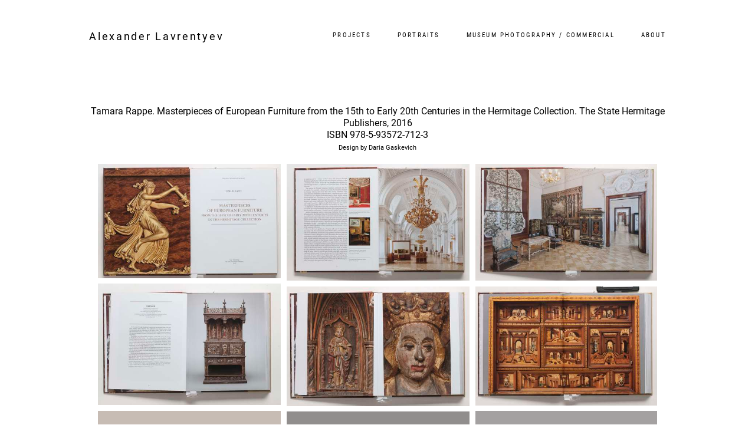

--- FILE ---
content_type: text/html; charset=UTF-8
request_url: https://alexanderlavrentyev.com/masterpieces-of-european-furniture
body_size: 105778
content:
<!-- Vigbo-cms //cdn-st2.vigbo.com/u43668/56829/ victoria2 -->
<!DOCTYPE html>
<html lang="ru">
<head>
    <script>var _createCookie=function(e,o,t){var i,n="";t&&((i=new Date).setTime(i.getTime()+864e5*t),n="; expires="+i.toGMTString()),document.cookie=e+"="+o+n+"; path=/"};function getCookie(e){e=document.cookie.match(new RegExp("(?:^|; )"+e.replace(/([\.$?*|{}\(\)\[\]\\\/\+^])/g,"\\$1")+"=([^;]*)"));return e?decodeURIComponent(e[1]):void 0}"bot"==getCookie("_gphw_mode")&&_createCookie("_gphw_mode","humen",0);</script>
    <meta charset="utf-8">
<title>Masterpieces of European Furniture</title>
<meta name="keywords" content="" />
<meta name="description" content="Tamara Rappe. Masterpieces of European Furniture from the 15th to Early 20th Centuries in the Hermitage Collection. The State Hermitage Publishers, 2016

ISBN 978-5-93572-712-3

Design by Daria Gaskevich" />
<meta property="og:title" content="Masterpieces of European Furniture" />
<meta property="og:description" content="Tamara Rappe. Masterpieces of European Furniture from the 15th to Early 20th Centuries in the Hermitage Collection. The State Hermitage Publishers, 2016 ISBN 978-5-93572-712-3 Design by Daria Gaskevich" />
<meta property="og:url" content="https://alexanderlavrentyev.com/masterpieces-of-european-furniture" />
<meta property="og:type" content="website" />
<meta property="og:image" content="https://cdn-st2.vigbo.com/u43668/56829/blog/4452119/3362132/42569828/1000-alexander_lavrentyev-a2fcaf190a1f51b684db3fe5116505f4.JPG" />
<meta property="og:image" content="https://cdn-st2.vigbo.com/u43668/56829/blog/4452119/3362132/42569828/1000-alexander_lavrentyev-b3aeedf990c88be09e2baa414e5f0846.JPG" />

<meta name="viewport" content="width=device-width, initial-scale=1">


	<link rel="shortcut icon" href="//cdn-st2.vigbo.com/u43668/56829/favicon.ico" type="image/x-icon" />

<!-- Blog RSS -->

<!-- Preset CSS -->
    <script>window.use_preset = false;</script>

<script>
    window.cdn_paths = {};
    window.cdn_paths.modules = '//cdn-s.vigbo.com/cms/kevin2/site/' + 'dev/scripts/site/';
    window.cdn_paths.site_scripts = '//cdn-s.vigbo.com/cms/kevin2/site/' + 'dev/scripts/';
</script>
    <link href="https://fonts.googleapis.com/css?family=Abel|Alegreya:400,400i,700,700i,800,800i,900,900i|Alex+Brush|Amatic+SC:400,700|Andika|Anonymous+Pro:400i,700i|Anton|Arimo:400,400i,700,700i|Arsenal:400,400i,700,700i|Asap:400,400i,500,500i,600,600i,700,700i|Bad+Script|Baumans|Bitter:100,100i,200,200i,300,300i,400i,500,500i,600,600i,700i,800,800i,900,900i|Brygada+1918:400,700,400i,700i|Cactus+Classical+Serif|Carlito:400,700,400i,700i|Chocolate+Classical+Sans|Comfortaa:300,400,500,600,700|Commissioner:100,200,300,400,500,600,700,800,900|Cormorant:300i,400i,500,500i,600,600i,700i|Cormorant+Garamond:300i,400i,500,500i,600,600i,700i|Cormorant+Infant:300i,400i,500,500i,600,600i,700i|Cousine:400,400i,700,700i|Crafty+Girls|Cuprum:400,400i,700,700i|Days+One|Dela+Gothic+One|Delius+Unicase:400,700|Didact+Gothic|Dosis|EB+Garamond:400i,500,500i,600,600i,700i,800,800i|Euphoria+Script|Exo|Exo+2:100,100i,200,200i,300i,400i,500,500i,600,600i,700i,800,800i,900,900i|Federo|Fira+Code:300,500,600|Fira+Sans:100,100i,200,200i,300i,400i,500,500i,600,600i,700i,800,800i,900,900i|Fira+Sans+Condensed:100,100i,200,200i,300i,400i,500,500i,600,600i,700i,800,800i,900,900i|Forum|Gentium+Book+Plus:400,700,400i,700i|Gentium+Plus:400,700,400i,700i|Geologica:100,200,300,400,500,600,700,800,900|Glegoo:400,700|Golos+Text:400,500,600,700,800,900|Gudea:400,400i,700|Handlee|IBM+Plex+Mono:100,100i,200,200i,300i,400i,500,500i,600,600i,700i|IBM+Plex+Sans:100,100i,200,200i,300i,400i,500,500i,600,600i,700i|IBM+Plex+Serif:100,100i,200,200i,300,300i,400,400i,500,500i,600,600i,700,700i|Inter:100,200,300,400,500,600,700,800,900|Inter+Tight:100,200,300,400,500,600,700,800,900,100i,200i,300i,400i,500i,600i,700i,800i,900i|Istok+Web:400,400i,700,700i|JetBrains+Mono:100,100i,200,200i,300,300i,400,400i,500,500i,600,600i,700,700i,800,800i|Jost:100,100i,200,200i,300,300i,400,400i,500,500i,600,600i,700,700i,800,800i,900,900i|Jura:400,300,500,600,700|Kelly+Slab|Kranky|Krona+One|Leckerli+One|Ledger|Liter|Lobster|Lora:400,400i,700,700i,500,500i,600,600i|Lunasima:400,700|Manrope:200,300,400,500,600,700,800|Marck+Script|Marko+One|Marmelad|Merienda+One|Merriweather:300i,400i,700i,900,900i|Moderustic:300,400,500,600,700,800|Montserrat:300i,400i,500,500i,600,600i,700i,800,800i,900,900i|Montserrat+Alternates:100,100i,200,200i,300,300i,400,400i,500,500i,600,600i,700,700i,800,800i,900,900i|Mulish:200,300,400,500,600,700,800,900,200i,300i,400i,500i,600i,700i,800i,900i|Neucha|Noticia+Text:400,400i,700,700i|Noto+Sans:400,400i,700,700i|Noto+Sans+Mono:100,200,300,400,500,600,700,800,900|Noto+Serif:400,400i,700,700i|Noto+Serif+Display:100,200,300,400,500,600,700,800,900,100i,200i,300i,400i,500i,600i,700i,800i,900i|Nova+Flat|Nova+Oval|Nova+Round|Nova+Slim|Nunito:400,200,200i,300,300i,400i,600,600i,700,700i,800,800i,900,900i|Old+Standard+TT:400i|Open+Sans:300i,400i,600,600i,700i,800,800i|Open+Sans+Condensed:300,300i,700|Oranienbaum|Original+Surfer|Oswald:200,500,600|Oxygen:300|Pacifico|Philosopher:400,400i,700,700i|Piazzolla:100,200,300,400,500,600,700,800,900,100i,200i,300i,400i,500i,600i,700i,800i,900i|Play:400,700|Playfair+Display:400,700,400i,500,500i,600,600i,700i,800,800i,900,900i|Playfair+Display+SC|Poiret+One|Press+Start+2P|Prosto+One|PT+Mono|PT+Sans:400i,700i|PT+Sans+Caption:400,700|PT+Sans+Narrow:400,700|PT+Serif:400i,700i|PT+Serif+Caption:400,400i|Quicksand|Raleway:100,100i,300i,400i,500,500i,600,600i,700i,800,800i,900,900i|Roboto:100,100i,300i,400i,500,500i,700i,900,900i|Roboto+Condensed:300i,400i,700i|Roboto+Mono:100,100i,200,200i,300,300i,400,400i,500,500i,600,600i,700,700i|Roboto+Slab:100,200,500,600,800,900|Rochester|Rokkitt:400,100,300,500,600,700,800,900|Rubik:300i,400i,500,500i,600,600i,700i,800,800i,900,900i|Ruslan+Display|Russo+One|Salsa|Satisfy|Scada:400,400i,700,700i|Snippet|Sofia|Source+Code+Pro:200,300,400,500,600,700,900|Source+Sans+Pro:200,300,400,600,700,900|Source+Serif+Pro:200,200i,300,300i,400,400i,600,600i,700,700i,900,900i|Spectral:200,200i,300,300i,400,400i,500,500i,600,600i,700,700i,800,800i|Stint+Ultra+Expanded|STIX+Two+Text:400,700,400i,700i|Syncopate|Tenor+Sans|Tinos:400,400i,700,700i|Trochut|Ubuntu:300i,400i,500,500i,700i|Ubuntu+Condensed|Ubuntu+Mono:400,400i,700,700i|Unbounded:200,300,400,500,600,700,800,900|Underdog|Unkempt:400,700|Voces|Wix+Madefor+Display:400,500,600,700,800|Wix+Madefor+Text:400,500,600,700,800,400i,500i,600i,700i,800i|Yeseva+One|Ysabeau:100,200,300,400,500,600,700,800,900,100i,200i,300i,400i,500i,600i,700i,800i,900i|Ysabeau+Infant:100,200,300,400,500,600,700,800,900,100i,200i,300i,400i,500i,600i,700i,800i,900i|Ysabeau+Office:100,200,300,400,500,600,700,800,900,100i,200i,300i,400i,500i,600i,700i,800i,900i|Ysabeau+SC:100,200,300,400,500,600,700,800,900|Zen+Old+Mincho&display=swap&subset=cyrillic" rel="stylesheet">
    <!-- Preconnect resource -->
    <link rel="preconnect" href="https://alexanderlavrentyev.com/">
    <link rel="preconnect" href="//cdn-s.vigbo.com/cms/kevin2/site/">
    <link rel="preconnect" href="//cdn-sh.vigbo.com">

    <!-- Preload JS -->
    <link rel="preload" as="script" href="//cdn-s.vigbo.com/cms/kevin2/site/dev/scripts/vendor/jquery-3.3.1.min.js?ver=uzimSt">
    <link rel="preload" as="script" href="//cdn-s.vigbo.com/cms/kevin2/site/prod/js/site.js?ver=uzimSt">

    
    <!-- CORE CSS -->
    
    
    <!-- SITE CSS -->
    <link rel="preload" as="style" onload="this.onload=null;this.rel='stylesheet'" href="//cdn-s.vigbo.com/cms/kevin2/site/prod/css/build_cms_front.css?v=yoi6fA">
    <noscript>
        <link rel="stylesheet" type="text/css" href="//cdn-s.vigbo.com/cms/kevin2/site/prod/css/build_cms_front.css?v=yoi6fA">
    </noscript>

    
    
    <!-- LIFE CHANGED CSS -->
            <link rel="preload" as="style" onload="this.onload=null;this.rel='stylesheet'" href="https://alexanderlavrentyev.com/css/custom.css?v=46.883">
        <noscript>
            <link rel="stylesheet" type="text/css" href="https://alexanderlavrentyev.com/css/custom.css?v=46.883">
        </noscript>
    
                        <style type="text/css">
                .adaptive-desktop .logo-text a,
                .adaptive-tablet .logo-text a{
                    letter-spacing: 0.15em;
                }
            </style>
            
                
    
    
    <meta name="yandex-verification" content="e0d5088b7b2f328e" />    <style>
    .adaptive-desktop .custom__content--max-width,
    .adaptive-desktop .md-infoline__wrap {
        max-width: 85%;
    }
</style>
    <script src="//cdn-s.vigbo.com/cms/kevin2/site/dev/scripts/vendor/jquery-3.3.1.min.js?ver=uzimSt"></script>

    </head>


	



    <body data-template="victoria2" class="f__preset-box f__site f__2 loading locale_ru victoria2 mod--search-disable mod--text-logo mod--menu-transparent mod--header-static mod--menu-style-link-transparent mod--menu-action-on-scroll mod--menu-load-on-scroll mod--menu-align-content desktop adaptive-desktop mod--horizontal-menu mod--infoline-disable bot-version js--loading-cascade mod--font-none-preset layout-logo-left--from-logo   " data-preview="">

            
    
        <div class="l-wrap js-wrap">

    <header class="l-header l-header-main js-header-main layout-logo-left--from-logo  ">
    <div class="l-header__wrapper custom__header-decorate-line custom__menu-bg-rgba mod--menubg-nochange custom__header-padding-y mod--show-menu-after-logo-load mod--effect-move-from-top">
        <div class="l-header__cont custom__content--max-width">

            <div class="l-header__row">

                <div class="l-header__col0 l-header__col l-header__mobile--box"><!-- mobile menu -->
                    <!-- basket icon for mobile -->
                                    </div>

                <div class="l-header__col1 l-header__col l-header__logo--box mod--set-logo-max-width">
                    <div id='logoWrap' class='logo__wrap' data-lt="" >
                        
<div class="logo logo-text">
	<a href="https://alexanderlavrentyev.com/">
					Alexander Lavrentyev			</a>

</div>
                    </div>
                </div>

                <div class="l-header__col2 l-header__col l-header__menu--box">

                    <nav class='md-menu' data-menu-type="origin">
                        			<ul class="menu md-menu__main js--menu__main is--level1 		 mod--menu_left"><li  id="4456247" data-id="4456247" class="md-menu__li-l1 menu-item js--menu__li-l1  with-sub"><a class="md-menu__href-l1 js--menu-mobile-sildetoggle is--link-level1 f__menu   " href="https://alexanderlavrentyev.com/littorals"  >PROJECTS</a><div class="md-menu__wrap-l2 js--menu-submenu" id="sub-4456247" data-parent-id="4456247"><ul class="mod--submenu-center js--menu-submenu__ul mod--custom-scrollbar__not-mac"><li class="md-menu__li-l2 "><a class="md-menu__href-l2 f__sub-menu" href="https://alexanderlavrentyev.com/littorals"  >Littorals</a></li><li class="md-menu__li-l2 "><a class="md-menu__href-l2 f__sub-menu" href="https://alexanderlavrentyev.com/galaxis"  >GALAXIS</a></li><li class="md-menu__li-l2 "><a class="md-menu__href-l2 f__sub-menu" href="https://alexanderlavrentyev.com/bright_sun"  >BRIGHT SUN</a></li><li class="md-menu__li-l2 "><a class="md-menu__href-l2 f__sub-menu" href="https://alexanderlavrentyev.com/next_door"  >NEXT DOOR</a></li><li class="md-menu__li-l2 "><a class="md-menu__href-l2 f__sub-menu" href="https://alexanderlavrentyev.com/observations-on-cities"  >On Cities And Walls</a></li><li class="md-menu__li-l2 "><a class="md-menu__href-l2 f__sub-menu" href="https://alexanderlavrentyev.com/perform"  >Perform!</a></li></ul></div></li><li  id="4438070" data-id="4438070" class="md-menu__li-l1 menu-item js--menu__li-l1  with-sub"><a class="md-menu__href-l1 js--menu-mobile-sildetoggle is--link-level1 f__menu   " href="https://alexanderlavrentyev.com/portraits-art"  >PORTRAITS</a><div class="md-menu__wrap-l2 js--menu-submenu" id="sub-4438070" data-parent-id="4438070"><ul class="mod--submenu-center js--menu-submenu__ul mod--custom-scrollbar__not-mac"><li class="md-menu__li-l2 "><a class="md-menu__href-l2 f__sub-menu" href="https://alexanderlavrentyev.com/portraits-art"  >ART</a></li><li class="md-menu__li-l2 "><a class="md-menu__href-l2 f__sub-menu" href="https://alexanderlavrentyev.com/portraits-dance"  >DANCE</a></li><li class="md-menu__li-l2 "><a class="md-menu__href-l2 f__sub-menu" href="https://alexanderlavrentyev.com/portraits-humanities"  >HUMANITIES</a></li><li class="md-menu__li-l2 "><a class="md-menu__href-l2 f__sub-menu" href="https://alexanderlavrentyev.com/portraits-music"  >MUSIC</a></li><li class="md-menu__li-l2 "><a class="md-menu__href-l2 f__sub-menu" href="https://alexanderlavrentyev.com/portraits-show"  >SHOW</a></li><li class="md-menu__li-l2 "><a class="md-menu__href-l2 f__sub-menu" href="https://alexanderlavrentyev.com/portraits-word"  >WORD</a></li><li class="md-menu__li-l2 "><a class="md-menu__href-l2 f__sub-menu" href="https://alexanderlavrentyev.com/portraits-public"  >PUBLIC</a></li><li class="md-menu__li-l2 "><a class="md-menu__href-l2 f__sub-menu" href="https://alexanderlavrentyev.com/apparel"  >APPAREL</a></li></ul></div></li><li  id="4452104" data-id="4452104" class="md-menu__li-l1 menu-item js--menu__li-l1  with-sub"><a class="md-menu__href-l1 js--menu-mobile-sildetoggle is--link-level1 f__menu   " href="https://alexanderlavrentyev.com/books"  >MUSEUM PHOTOGRAPHY / COMMERCIAL</a><div class="md-menu__wrap-l2 js--menu-submenu" id="sub-4452104" data-parent-id="4452104"><ul class="mod--submenu-center js--menu-submenu__ul mod--custom-scrollbar__not-mac"><li class="md-menu__li-l2 "><a class="md-menu__href-l2 f__sub-menu" href="https://alexanderlavrentyev.com/books"  >PUBLICATIONS</a></li><li class="md-menu__li-l2 "><a class="md-menu__href-l2 f__sub-menu" href="https://alexanderlavrentyev.com/sculpture"  >SCULPTURE</a></li><li class="md-menu__li-l2 "><a class="md-menu__href-l2 f__sub-menu" href="https://alexanderlavrentyev.com/decorative-and-applied-art"  >DECORATIVE AND APPLIED ART</a></li><li class="md-menu__li-l2 "><a class="md-menu__href-l2 f__sub-menu" href="https://alexanderlavrentyev.com/paintings"  >MURALS AND PAINTINGS</a></li><li class="md-menu__li-l2 "><a class="md-menu__href-l2 f__sub-menu" href="https://alexanderlavrentyev.com/architecture-and-interiors"  >ARCHITECTURE AND INTERIORS</a></li></ul></div></li><li  id="4456250" data-id="4456250" class="md-menu__li-l1 menu-item js--menu__li-l1  with-sub"><a class="md-menu__href-l1 js--menu-mobile-sildetoggle is--link-level1 f__menu   " href="https://alexanderlavrentyev.com/cv"  >ABOUT</a><div class="md-menu__wrap-l2 js--menu-submenu" id="sub-4456250" data-parent-id="4456250"><ul class="mod--submenu-center js--menu-submenu__ul mod--custom-scrollbar__not-mac"><li class="md-menu__li-l2 "><a class="md-menu__href-l2 f__sub-menu" href="https://alexanderlavrentyev.com/cv"  >CV eng</a></li><li class="md-menu__li-l2 "><a class="md-menu__href-l2 f__sub-menu" href="https://alexanderlavrentyev.com/cv-rus"  >CV rus</a></li><li class="md-menu__li-l2 "><a class="md-menu__href-l2 f__sub-menu" href="https://alexanderlavrentyev.com/contact"  >CONTACT</a></li><li class="md-menu__li-l2 "><a class="md-menu__href-l2 f__sub-menu" href="https://alexanderlavrentyev.com/privat"  >privat</a></li><li class="md-menu__li-l2 "><a class="md-menu__href-l2 f__sub-menu" href="https://alexanderlavrentyev.com/couples"  >couples</a></li></ul></div></li></ul><div class="md-menu-mobile__socials social-icons"><div class="social-icons-wrapper"></div></div>
                        <div class="js--menu-icons md-menu__icons md-menu__li-l1 md-menu__has-separator " style="display: none">
                            <!-- Если есть поиск или корзина -->
    <div class="l-header__icons--box f__menu">
        &nbsp; <!-- для выравнивания по вертикали (дублирует размер шрифта) -->

        <div class="l-header__icons--wrap">
            <div class="js--iconBasketWrapper" >
                
            </div>

                    </div>

        <!-- Add separator -->
                <!-- -->
    </div>
                        </div>
                    </nav>
                </div>

                <div class="l-header__col3 l-header__col l-header__ham--box" data-count-pages="4">
    <div class="md-menu__hamburger js-mob-menu-open">
        <svg height="20px" xmlns="http://www.w3.org/2000/svg" viewBox="0 0 18 17.5"><line class="hamburger-svg-style" y1="1" x2="18" y2="1"/><line class="hamburger-svg-style" y1="7" x2="18" y2="7"/><line class="hamburger-svg-style" y1="13" x2="18" y2="13"/></svg>
    </div>
</div>

            </div>
        </div>
    </div>
</header>








        <!-- Mobile menu -->
        <!-- mobile menu -->
<div  data-menu-type="mobile" data-custom-scroll data-set-top="stay-in-window" class="custom__header-decorate-line mod--custom-scroll-hidden mod--custom-scroll-resize md-menu--mobile js--menu--mobile mod--set-top--stop-mobile">
    <div class="md-menu--mobile__cont js--menu-mobile__cont">
        
        			<ul class="menu md-menu__main js--menu__main is--level1 		 mod--menu_left"><li  id="4456247" data-id="4456247" class="md-menu__li-l1 menu-item js--menu__li-l1  with-sub"><a class="md-menu__href-l1 js--menu-mobile-sildetoggle is--link-level1 f__menu   " href="https://alexanderlavrentyev.com/littorals"  >PROJECTS</a><div class="md-menu__wrap-l2 js--menu-submenu" id="sub-4456247" data-parent-id="4456247"><ul class="mod--submenu-center js--menu-submenu__ul mod--custom-scrollbar__not-mac"><li class="md-menu__li-l2 "><a class="md-menu__href-l2 f__sub-menu" href="https://alexanderlavrentyev.com/littorals"  >Littorals</a></li><li class="md-menu__li-l2 "><a class="md-menu__href-l2 f__sub-menu" href="https://alexanderlavrentyev.com/galaxis"  >GALAXIS</a></li><li class="md-menu__li-l2 "><a class="md-menu__href-l2 f__sub-menu" href="https://alexanderlavrentyev.com/bright_sun"  >BRIGHT SUN</a></li><li class="md-menu__li-l2 "><a class="md-menu__href-l2 f__sub-menu" href="https://alexanderlavrentyev.com/next_door"  >NEXT DOOR</a></li><li class="md-menu__li-l2 "><a class="md-menu__href-l2 f__sub-menu" href="https://alexanderlavrentyev.com/observations-on-cities"  >On Cities And Walls</a></li><li class="md-menu__li-l2 "><a class="md-menu__href-l2 f__sub-menu" href="https://alexanderlavrentyev.com/perform"  >Perform!</a></li></ul></div></li><li  id="4438070" data-id="4438070" class="md-menu__li-l1 menu-item js--menu__li-l1  with-sub"><a class="md-menu__href-l1 js--menu-mobile-sildetoggle is--link-level1 f__menu   " href="https://alexanderlavrentyev.com/portraits-art"  >PORTRAITS</a><div class="md-menu__wrap-l2 js--menu-submenu" id="sub-4438070" data-parent-id="4438070"><ul class="mod--submenu-center js--menu-submenu__ul mod--custom-scrollbar__not-mac"><li class="md-menu__li-l2 "><a class="md-menu__href-l2 f__sub-menu" href="https://alexanderlavrentyev.com/portraits-art"  >ART</a></li><li class="md-menu__li-l2 "><a class="md-menu__href-l2 f__sub-menu" href="https://alexanderlavrentyev.com/portraits-dance"  >DANCE</a></li><li class="md-menu__li-l2 "><a class="md-menu__href-l2 f__sub-menu" href="https://alexanderlavrentyev.com/portraits-humanities"  >HUMANITIES</a></li><li class="md-menu__li-l2 "><a class="md-menu__href-l2 f__sub-menu" href="https://alexanderlavrentyev.com/portraits-music"  >MUSIC</a></li><li class="md-menu__li-l2 "><a class="md-menu__href-l2 f__sub-menu" href="https://alexanderlavrentyev.com/portraits-show"  >SHOW</a></li><li class="md-menu__li-l2 "><a class="md-menu__href-l2 f__sub-menu" href="https://alexanderlavrentyev.com/portraits-word"  >WORD</a></li><li class="md-menu__li-l2 "><a class="md-menu__href-l2 f__sub-menu" href="https://alexanderlavrentyev.com/portraits-public"  >PUBLIC</a></li><li class="md-menu__li-l2 "><a class="md-menu__href-l2 f__sub-menu" href="https://alexanderlavrentyev.com/apparel"  >APPAREL</a></li></ul></div></li><li  id="4452104" data-id="4452104" class="md-menu__li-l1 menu-item js--menu__li-l1  with-sub"><a class="md-menu__href-l1 js--menu-mobile-sildetoggle is--link-level1 f__menu   " href="https://alexanderlavrentyev.com/books"  >MUSEUM PHOTOGRAPHY / COMMERCIAL</a><div class="md-menu__wrap-l2 js--menu-submenu" id="sub-4452104" data-parent-id="4452104"><ul class="mod--submenu-center js--menu-submenu__ul mod--custom-scrollbar__not-mac"><li class="md-menu__li-l2 "><a class="md-menu__href-l2 f__sub-menu" href="https://alexanderlavrentyev.com/books"  >PUBLICATIONS</a></li><li class="md-menu__li-l2 "><a class="md-menu__href-l2 f__sub-menu" href="https://alexanderlavrentyev.com/sculpture"  >SCULPTURE</a></li><li class="md-menu__li-l2 "><a class="md-menu__href-l2 f__sub-menu" href="https://alexanderlavrentyev.com/decorative-and-applied-art"  >DECORATIVE AND APPLIED ART</a></li><li class="md-menu__li-l2 "><a class="md-menu__href-l2 f__sub-menu" href="https://alexanderlavrentyev.com/paintings"  >MURALS AND PAINTINGS</a></li><li class="md-menu__li-l2 "><a class="md-menu__href-l2 f__sub-menu" href="https://alexanderlavrentyev.com/architecture-and-interiors"  >ARCHITECTURE AND INTERIORS</a></li></ul></div></li><li  id="4456250" data-id="4456250" class="md-menu__li-l1 menu-item js--menu__li-l1  with-sub"><a class="md-menu__href-l1 js--menu-mobile-sildetoggle is--link-level1 f__menu   " href="https://alexanderlavrentyev.com/cv"  >ABOUT</a><div class="md-menu__wrap-l2 js--menu-submenu" id="sub-4456250" data-parent-id="4456250"><ul class="mod--submenu-center js--menu-submenu__ul mod--custom-scrollbar__not-mac"><li class="md-menu__li-l2 "><a class="md-menu__href-l2 f__sub-menu" href="https://alexanderlavrentyev.com/cv"  >CV eng</a></li><li class="md-menu__li-l2 "><a class="md-menu__href-l2 f__sub-menu" href="https://alexanderlavrentyev.com/cv-rus"  >CV rus</a></li><li class="md-menu__li-l2 "><a class="md-menu__href-l2 f__sub-menu" href="https://alexanderlavrentyev.com/contact"  >CONTACT</a></li><li class="md-menu__li-l2 "><a class="md-menu__href-l2 f__sub-menu" href="https://alexanderlavrentyev.com/privat"  >privat</a></li><li class="md-menu__li-l2 "><a class="md-menu__href-l2 f__sub-menu" href="https://alexanderlavrentyev.com/couples"  >couples</a></li></ul></div></li></ul><div class="md-menu-mobile__socials social-icons"><div class="social-icons-wrapper"></div></div>
        <span class="js-close-mobile-menu close-mobile-menu">
        <!--<svg width="20px" height="20px"  xmlns="http://www.w3.org/2000/svg" viewBox="0 0 14.39 17.5"><line class="close-menu-burger" x1="0.53" y1="2.04" x2="13.86" y2="15.37"/><line class="close-menu-burger" x1="0.53" y1="15.37" x2="13.86" y2="2.04"/></svg>-->
            <svg xmlns="http://www.w3.org/2000/svg" width="18" height="18" viewBox="0 0 18 18"><path class="close-menu-burger" fill="none" fill-rule="evenodd" stroke="#fff" stroke-linecap="round" stroke-linejoin="round" stroke-width="1.5" d="M9 9.5l8-8-8 8-8-8 8 8zm0 0l8 8-8-8-8 8 8-8z"/></svg>
        </span>
    </div>
</div>

        <!-- Blog Slider -->
        
        <!-- CONTENT -->
        <div class="l-content l-content--main  desktop ">
            <section id="blog" class="l-content--box blog composite" data-structure="blog-dispatcher" data-blog-type="" data-blog-preview-layout="">
    <div class="">
        <!-- Desktop/Mobile Blog -->
        
                <style>
        #post-content .element-box > .element { padding-bottom: 10px; }

        .composite-content .composite-content-box {
            max-width: 1200px;
            margin: 0 auto;
        }

    </style>

    <script type="text/json" id="blog-options">
        {"sid":"4452119","url":"masterpieces-of-european-furniture","design":null}    </script>

    <script type="text/json" id="post-form-error-messages">
        {"required":"\u041e\u0431\u044f\u0437\u0430\u0442\u0435\u043b\u044c\u043d\u043e \u043a \u0437\u0430\u043f\u043e\u043b\u043d\u0435\u043d\u0438\u044e","mailerror":"\u0412\u0432\u0435\u0434\u0438\u0442\u0435 \u043a\u043e\u0440\u0440\u0435\u043a\u0442\u043d\u044b\u0439 e-mail","msgInvalidFileExtension":"\u041d\u0435\u0434\u043e\u043f\u0443\u0441\u0442\u0438\u043c\u044b\u0439 \u0444\u043e\u0440\u043c\u0430\u0442 \u0444\u0430\u0439\u043b\u0430 \"{name}\", \u0437\u0430\u0433\u0440\u0443\u0437\u0438\u0442\u0435 \u0444\u0430\u0439\u043b \u0432 \u0444\u043e\u0440\u043c\u0430\u0442\u0435 \"{extensions}\"","msgSizeTooLarge":"\u0424\u0430\u0439\u043b \"{name}\" ({size} KB) \u0441\u043b\u0438\u0448\u043a\u043e\u043c \u0431\u043e\u043b\u044c\u0448\u043e\u0439, \u043c\u0430\u043a\u0441\u0438\u043c\u0430\u043b\u044c\u043d\u044b\u0439 \u0440\u0430\u0437\u043c\u0435\u0440 \u0444\u0430\u0439\u043b\u0430 {maxSize} KB.","msgSumSizeTooLarge":"\u041e\u0431\u0449\u0438\u0439 \u0440\u0430\u0437\u043c\u0435\u0440 \u0444\u0430\u0439\u043b\u043e\u0432 \u043d\u0435 \u0434\u043e\u043b\u0436\u0435\u043d \u043f\u0440\u0435\u0432\u044b\u0448\u0430\u0442\u044c 25 \u041cB","msgDuplicateFile":"\u0424\u0430\u0439\u043b \"{name}\" \u0443\u0436\u0435 \u043f\u0440\u0438\u043a\u0440\u0435\u043f\u043b\u0435\u043d. \u0412\u044b \u043d\u0435 \u043c\u043e\u0436\u0435\u0442\u0435 \u043f\u0440\u0438\u043a\u0440\u0435\u043f\u0438\u0442\u044c 2 \u043e\u0434\u0438\u043d\u0430\u043a\u043e\u0432\u044b\u0445 \u0444\u0430\u0439\u043b\u0430."}    </script>

    <script type="text/json" id="blog-protect-images-options">
        {"message":"","protectImage":"n"}    </script>
    <script>window.widgetPostMapScroll = true;</script>

    <div class="composite-content blog-content sidebar-position-none blog-type-post"
         data-backbone-view="blog-post"
         data-protect-image="Array">
        <!-- composite-content-box -->
        <div class=" blog-content-box">
            

<div class="items">
    <article class="post composite-frontend-post" id="post_3362132">
        <div id="post-content" style="max-width: 100%;">
            <div class="post-body">
	<style type="text/css">.adaptive-desktop #section3362132_0 .section__content{min-height:10px;}</style><a id="section5def8c4bcc85f" class="js--anchor" name="section5def8c4bcc85f"></a><div class="md-section js--section" id="section3362132_0">
        
    <div class="section__bg"  ></div>
			<div class="section__content">
				<div class="container custom__content--max-width"><div class="row"><div class="col col-md-24"><div class="widget"
	 id="widget_42640037"
	 data-id="42640037"
	 data-type="simple-text">

    
<div class="element simple-text transparentbg" id="w_42640037" style="background-color: transparent; ">
    <div class="text-box text-box-test1  nocolumns" style="max-width: 100%; -moz-column-gap: 10px; -webkit-column-gap: 10px; column-gap: 10px; letter-spacing: 0em; line-height: 1.3; font-family: 'Roboto'; font-size: 16px !important;  margin: 0 auto; ">
        <p style="text-align: center;">Tamara Rappe. Masterpieces of European Furniture from the 15th to Early 20th Centuries in the Hermitage Collection. The State Hermitage Publishers, 2016</p>

<p style="text-align: center;">ISBN 978-5-93572-712-3</p>

<p style="text-align: center;"><span style="font-size:11px;">Design by Daria Gaskevich</span></p>
        
    </div>
</div></div>
</div></div><div class="row"><div class="col col-md-24"><div class="widget"
	 id="widget_42569828"
	 data-id="42569828"
	 data-type="post-gallery">

    
<script type="text/json" class="widget-options">
{"photos":[[{"id":"40467119","width":"4055","height":"2536","file":"alexander_lavrentyev-a2fcaf190a1f51b684db3fe5116505f4.JPG"}],[{"id":"40467113","width":"4164","height":"2660","file":"alexander_lavrentyev-b3aeedf990c88be09e2baa414e5f0846.JPG"}],[{"id":"40467074","width":"4164","height":"2660","file":"alexander_lavrentyev-bbfc5f6d3d5c05842e1f5ec588e160cd.JPG"}],[{"id":"40467068","width":"4320","height":"2880","file":"alexander_lavrentyev-e838c1c4e96e98d7c716addf7228a2ed.JPG"}],[{"id":"40467065","width":"4129","height":"2698","file":"alexander_lavrentyev-c9f69447ba48ce933b3f2988a3b9e6c3.JPG"}],[{"id":"40467062","width":"4206","height":"2730","file":"alexander_lavrentyev-2849a3fc9b8ac930bd7acc098bd238dc.JPG"}],[{"id":"40467005","width":"4206","height":"2730","file":"alexander_lavrentyev-4a2e81ea6c9ebc9ee04124a8b47e3262.JPG"}],[{"id":"40466972","width":"4206","height":"2730","file":"alexander_lavrentyev-20f40843a3b04d5d8842bce9a755b2a7.JPG"}],[{"id":"40466966","width":"4206","height":"2730","file":"alexander_lavrentyev-c331b90ca86a5868711074a3e98f6fcf.JPG"}],[{"id":"40466954","width":"4206","height":"2730","file":"alexander_lavrentyev-5419df17a84a145525d2ea3a606e4221.JPG"}],[{"id":"40466945","width":"4206","height":"2730","file":"alexander_lavrentyev-317ccd371333e6794dfc58678a1490fe.JPG"}],[{"id":"40466939","width":"4206","height":"2730","file":"alexander_lavrentyev-24c9409812998e4eb26c0fdb82ab2313.JPG"}],[{"id":"40466933","width":"4206","height":"2730","file":"alexander_lavrentyev-9314fad3bfd9cbe9b6dc10c4cc42d933.JPG"}],[{"id":"40466930","width":"4206","height":"2730","file":"alexander_lavrentyev-d63c9baab3f31368535f21fbeef6e380.JPG"}],[{"id":"40466924","width":"4206","height":"2730","file":"alexander_lavrentyev-1b7bd9e8eb0b8ba6a3076c10f7283367.JPG"}],[{"id":"40466918","width":"4183","height":"2707","file":"alexander_lavrentyev-d0e53e426fb65db1f8c5811c10add410.JPG"}],[{"id":"40466906","width":"4183","height":"2707","file":"alexander_lavrentyev-2f34057e24edd5e07ff82abf76457525.JPG"}],[{"id":"40466900","width":"4183","height":"2707","file":"alexander_lavrentyev-b5cffe50ed3ddc58bba7bb8c2ca21b46.JPG"}],[{"id":"40466894","width":"4166","height":"2694","file":"alexander_lavrentyev-dd878fed747b9fea4f6674135a3d5884.JPG"}],[{"id":"40466891","width":"4166","height":"2694","file":"alexander_lavrentyev-a0211cf083269fd7db859d87d7fe89f5.JPG"}],[{"id":"40466882","width":"4166","height":"2694","file":"alexander_lavrentyev-d4eb6be3e99c7ed22d9db52b1422eb08.JPG"}],[{"id":"40466879","width":"4142","height":"2667","file":"alexander_lavrentyev-20ee42cd4830d438895568bde70afce6.JPG"}],[{"id":"40466843","width":"4150","height":"2691","file":"alexander_lavrentyev-16148badf7c66daabaedc35f1561d51a.JPG"}],[{"id":"40466840","width":"4139","height":"2730","file":"alexander_lavrentyev-546dd9da3161eb14297a32786ee60978.JPG"}],[{"id":"40466834","width":"4120","height":"2695","file":"alexander_lavrentyev-16bcc5ffa33074b3ce0c5d011c8755a1.JPG"}]],"photoGap":10,"storage":"\/\/cdn-st2.vigbo.com\/u43668\/56829\/blog\/4452119\/3362132\/42569828\/","fullscreen":"y"}</script>
<style>
    .adaptive-desktop #widget_42569828 {
        width: 97%;
    }
    
    
        #w_42569828 .preview__item {
            padding: 5px;
            overflow: hidden;
        }

        #w_42569828 .preview {
            margin: -5px;
        }
    
    #w_42569828 .preview__title {
        color: #000000;
            font-family: "Arial";
        font-size:  12px;
        letter-spacing: 0em;
        line-height: 1.3;
                }

</style>

        <style>
    /* For mobile indent*/
    .adaptive-mobile #widget_42569828 .preview {
                    margin: -5px;
            }
    .adaptive-mobile #widget_42569828 .preview__item {
                    padding: 5px;
            }
    </style>
    <div class="wg-post-gallery mod--gallery-easy" data-align="center">
        <!-- Wg preview front key: test-gallery-layout-fluid -->
        <div class="mod--table" data-structure="galcategory" id="w_42569828">
            <div class="mod--grid js-grid-layout-controller counter-mode" data-layout="grid">
                                <div class="gallery-layout-grid">
                    <div class="fluid-grid-wrapper">
                                                <div class="fluid-grid preview   " data-columnmaxwidth="2" data-column-indent="10" data-col="5">
                            
                            
                            <div class="preview__item js--grid__item  mod--clickable js-open-this-photo--fullscreen item fade-on-hover loading "
                                 data-width="2000"
                                 data-height="1251">
                                                                                                        <div class="js--pin-show pin-show" style="background-color: rgba(171,157,147,.7); ">
                                                                                <img class="gallery-image-in" src='[data-uri]'
                                            alt=""
                                            data-base-path="//cdn-st2.vigbo.com/u43668/56829/blog/4452119/3362132/42569828/"
                                            data-file-name="alexander_lavrentyev-a2fcaf190a1f51b684db3fe5116505f4.JPG"
                                            data-dynamic="true"
                                            data-width="2000"
                                            data-height="1251"
                                        />
                                    </div>
                                                                                                                                    </div>
                            
                            
                            <div class="preview__item js--grid__item  mod--clickable js-open-this-photo--fullscreen item fade-on-hover loading "
                                 data-width="2000"
                                 data-height="1278">
                                                                                                        <div class="js--pin-show pin-show" style="background-color: rgba(180,174,170,.7); ">
                                                                                <img class="gallery-image-in" src='[data-uri]'
                                            alt=""
                                            data-base-path="//cdn-st2.vigbo.com/u43668/56829/blog/4452119/3362132/42569828/"
                                            data-file-name="alexander_lavrentyev-b3aeedf990c88be09e2baa414e5f0846.JPG"
                                            data-dynamic="true"
                                            data-width="2000"
                                            data-height="1278"
                                        />
                                    </div>
                                                                                                                                    </div>
                            
                            
                            <div class="preview__item js--grid__item  mod--clickable js-open-this-photo--fullscreen item fade-on-hover loading "
                                 data-width="2000"
                                 data-height="1278">
                                                                                                        <div class="js--pin-show pin-show" style="background-color: rgba(150,142,137,.7); ">
                                                                                <img class="gallery-image-in" src='[data-uri]'
                                            alt=""
                                            data-base-path="//cdn-st2.vigbo.com/u43668/56829/blog/4452119/3362132/42569828/"
                                            data-file-name="alexander_lavrentyev-bbfc5f6d3d5c05842e1f5ec588e160cd.JPG"
                                            data-dynamic="true"
                                            data-width="2000"
                                            data-height="1278"
                                        />
                                    </div>
                                                                                                                                    </div>
                            
                            
                            <div class="preview__item js--grid__item  mod--clickable js-open-this-photo--fullscreen item fade-on-hover loading "
                                 data-width="2000"
                                 data-height="1333">
                                                                                                        <div class="js--pin-show pin-show" style="background-color: rgba(185,183,184,.7); ">
                                                                                <img class="gallery-image-in" src='[data-uri]'
                                            alt=""
                                            data-base-path="//cdn-st2.vigbo.com/u43668/56829/blog/4452119/3362132/42569828/"
                                            data-file-name="alexander_lavrentyev-e838c1c4e96e98d7c716addf7228a2ed.JPG"
                                            data-dynamic="true"
                                            data-width="2000"
                                            data-height="1333"
                                        />
                                    </div>
                                                                                                                                    </div>
                            
                            
                            <div class="preview__item js--grid__item  mod--clickable js-open-this-photo--fullscreen item fade-on-hover loading "
                                 data-width="2000"
                                 data-height="1307">
                                                                                                        <div class="js--pin-show pin-show" style="background-color: rgba(142,125,115,.7); ">
                                                                                <img class="gallery-image-in" src='[data-uri]'
                                            alt=""
                                            data-base-path="//cdn-st2.vigbo.com/u43668/56829/blog/4452119/3362132/42569828/"
                                            data-file-name="alexander_lavrentyev-c9f69447ba48ce933b3f2988a3b9e6c3.JPG"
                                            data-dynamic="true"
                                            data-width="2000"
                                            data-height="1307"
                                        />
                                    </div>
                                                                                                                                    </div>
                            
                            
                            <div class="preview__item js--grid__item  mod--clickable js-open-this-photo--fullscreen item fade-on-hover loading "
                                 data-width="2000"
                                 data-height="1298">
                                                                                                        <div class="js--pin-show pin-show" style="background-color: rgba(141,111,92,.7); ">
                                                                                <img class="gallery-image-in" src='[data-uri]'
                                            alt=""
                                            data-base-path="//cdn-st2.vigbo.com/u43668/56829/blog/4452119/3362132/42569828/"
                                            data-file-name="alexander_lavrentyev-2849a3fc9b8ac930bd7acc098bd238dc.JPG"
                                            data-dynamic="true"
                                            data-width="2000"
                                            data-height="1298"
                                        />
                                    </div>
                                                                                                                                    </div>
                            
                            
                            <div class="preview__item js--grid__item  mod--clickable js-open-this-photo--fullscreen item fade-on-hover loading "
                                 data-width="2000"
                                 data-height="1298">
                                                                                                        <div class="js--pin-show pin-show" style="background-color: rgba(176,160,149,.7); ">
                                                                                <img class="gallery-image-in" src='[data-uri]'
                                            alt=""
                                            data-base-path="//cdn-st2.vigbo.com/u43668/56829/blog/4452119/3362132/42569828/"
                                            data-file-name="alexander_lavrentyev-4a2e81ea6c9ebc9ee04124a8b47e3262.JPG"
                                            data-dynamic="true"
                                            data-width="2000"
                                            data-height="1298"
                                        />
                                    </div>
                                                                                                                                    </div>
                            
                            
                            <div class="preview__item js--grid__item  mod--clickable js-open-this-photo--fullscreen item fade-on-hover loading "
                                 data-width="2000"
                                 data-height="1298">
                                                                                                        <div class="js--pin-show pin-show" style="background-color: rgba(126,121,121,.7); ">
                                                                                <img class="gallery-image-in" src='[data-uri]'
                                            alt=""
                                            data-base-path="//cdn-st2.vigbo.com/u43668/56829/blog/4452119/3362132/42569828/"
                                            data-file-name="alexander_lavrentyev-20f40843a3b04d5d8842bce9a755b2a7.JPG"
                                            data-dynamic="true"
                                            data-width="2000"
                                            data-height="1298"
                                        />
                                    </div>
                                                                                                                                    </div>
                            
                            
                            <div class="preview__item js--grid__item  mod--clickable js-open-this-photo--fullscreen item fade-on-hover loading "
                                 data-width="2000"
                                 data-height="1298">
                                                                                                        <div class="js--pin-show pin-show" style="background-color: rgba(99,94,93,.7); ">
                                                                                <img class="gallery-image-in" src='[data-uri]'
                                            alt=""
                                            data-base-path="//cdn-st2.vigbo.com/u43668/56829/blog/4452119/3362132/42569828/"
                                            data-file-name="alexander_lavrentyev-c331b90ca86a5868711074a3e98f6fcf.JPG"
                                            data-dynamic="true"
                                            data-width="2000"
                                            data-height="1298"
                                        />
                                    </div>
                                                                                                                                    </div>
                            
                            
                            <div class="preview__item js--grid__item  mod--clickable js-open-this-photo--fullscreen item fade-on-hover loading "
                                 data-width="2000"
                                 data-height="1298">
                                                                                                        <div class="js--pin-show pin-show" style="background-color: rgba(128,125,123,.7); ">
                                                                                <img class="gallery-image-in" src='[data-uri]'
                                            alt=""
                                            data-base-path="//cdn-st2.vigbo.com/u43668/56829/blog/4452119/3362132/42569828/"
                                            data-file-name="alexander_lavrentyev-5419df17a84a145525d2ea3a606e4221.JPG"
                                            data-dynamic="true"
                                            data-width="2000"
                                            data-height="1298"
                                        />
                                    </div>
                                                                                                                                    </div>
                            
                            
                            <div class="preview__item js--grid__item  mod--clickable js-open-this-photo--fullscreen item fade-on-hover loading "
                                 data-width="2000"
                                 data-height="1298">
                                                                                                        <div class="js--pin-show pin-show" style="background-color: rgba(138,135,135,.7); ">
                                                                                <img class="gallery-image-in" src='[data-uri]'
                                            alt=""
                                            data-base-path="//cdn-st2.vigbo.com/u43668/56829/blog/4452119/3362132/42569828/"
                                            data-file-name="alexander_lavrentyev-317ccd371333e6794dfc58678a1490fe.JPG"
                                            data-dynamic="true"
                                            data-width="2000"
                                            data-height="1298"
                                        />
                                    </div>
                                                                                                                                    </div>
                            
                            
                            <div class="preview__item js--grid__item  mod--clickable js-open-this-photo--fullscreen item fade-on-hover loading "
                                 data-width="2000"
                                 data-height="1298">
                                                                                                        <div class="js--pin-show pin-show" style="background-color: rgba(190,190,193,.7); ">
                                                                                <img class="gallery-image-in" src='[data-uri]'
                                            alt=""
                                            data-base-path="//cdn-st2.vigbo.com/u43668/56829/blog/4452119/3362132/42569828/"
                                            data-file-name="alexander_lavrentyev-24c9409812998e4eb26c0fdb82ab2313.JPG"
                                            data-dynamic="true"
                                            data-width="2000"
                                            data-height="1298"
                                        />
                                    </div>
                                                                                                                                    </div>
                            
                            
                            <div class="preview__item js--grid__item  mod--clickable js-open-this-photo--fullscreen item fade-on-hover loading "
                                 data-width="2000"
                                 data-height="1298">
                                                                                                        <div class="js--pin-show pin-show" style="background-color: rgba(182,177,175,.7); ">
                                                                                <img class="gallery-image-in" src='[data-uri]'
                                            alt=""
                                            data-base-path="//cdn-st2.vigbo.com/u43668/56829/blog/4452119/3362132/42569828/"
                                            data-file-name="alexander_lavrentyev-9314fad3bfd9cbe9b6dc10c4cc42d933.JPG"
                                            data-dynamic="true"
                                            data-width="2000"
                                            data-height="1298"
                                        />
                                    </div>
                                                                                                                                    </div>
                            
                            
                            <div class="preview__item js--grid__item  mod--clickable js-open-this-photo--fullscreen item fade-on-hover loading "
                                 data-width="2000"
                                 data-height="1298">
                                                                                                        <div class="js--pin-show pin-show" style="background-color: rgba(180,173,169,.7); ">
                                                                                <img class="gallery-image-in" src='[data-uri]'
                                            alt=""
                                            data-base-path="//cdn-st2.vigbo.com/u43668/56829/blog/4452119/3362132/42569828/"
                                            data-file-name="alexander_lavrentyev-d63c9baab3f31368535f21fbeef6e380.JPG"
                                            data-dynamic="true"
                                            data-width="2000"
                                            data-height="1298"
                                        />
                                    </div>
                                                                                                                                    </div>
                            
                            
                            <div class="preview__item js--grid__item  mod--clickable js-open-this-photo--fullscreen item fade-on-hover loading "
                                 data-width="2000"
                                 data-height="1298">
                                                                                                        <div class="js--pin-show pin-show" style="background-color: rgba(187,184,182,.7); ">
                                                                                <img class="gallery-image-in" src='[data-uri]'
                                            alt=""
                                            data-base-path="//cdn-st2.vigbo.com/u43668/56829/blog/4452119/3362132/42569828/"
                                            data-file-name="alexander_lavrentyev-1b7bd9e8eb0b8ba6a3076c10f7283367.JPG"
                                            data-dynamic="true"
                                            data-width="2000"
                                            data-height="1298"
                                        />
                                    </div>
                                                                                                                                    </div>
                            
                            
                            <div class="preview__item js--grid__item  mod--clickable js-open-this-photo--fullscreen item fade-on-hover loading "
                                 data-width="2000"
                                 data-height="1294">
                                                                                                        <div class="js--pin-show pin-show" style="background-color: rgba(172,164,158,.7); ">
                                                                                <img class="gallery-image-in" src='[data-uri]'
                                            alt=""
                                            data-base-path="//cdn-st2.vigbo.com/u43668/56829/blog/4452119/3362132/42569828/"
                                            data-file-name="alexander_lavrentyev-d0e53e426fb65db1f8c5811c10add410.JPG"
                                            data-dynamic="true"
                                            data-width="2000"
                                            data-height="1294"
                                        />
                                    </div>
                                                                                                                                    </div>
                            
                            
                            <div class="preview__item js--grid__item  mod--clickable js-open-this-photo--fullscreen item fade-on-hover loading "
                                 data-width="2000"
                                 data-height="1294">
                                                                                                        <div class="js--pin-show pin-show" style="background-color: rgba(178,165,153,.7); ">
                                                                                <img class="gallery-image-in" src='[data-uri]'
                                            alt=""
                                            data-base-path="//cdn-st2.vigbo.com/u43668/56829/blog/4452119/3362132/42569828/"
                                            data-file-name="alexander_lavrentyev-2f34057e24edd5e07ff82abf76457525.JPG"
                                            data-dynamic="true"
                                            data-width="2000"
                                            data-height="1294"
                                        />
                                    </div>
                                                                                                                                    </div>
                            
                            
                            <div class="preview__item js--grid__item  mod--clickable js-open-this-photo--fullscreen item fade-on-hover loading "
                                 data-width="2000"
                                 data-height="1294">
                                                                                                        <div class="js--pin-show pin-show" style="background-color: rgba(183,178,177,.7); ">
                                                                                <img class="gallery-image-in" src='[data-uri]'
                                            alt=""
                                            data-base-path="//cdn-st2.vigbo.com/u43668/56829/blog/4452119/3362132/42569828/"
                                            data-file-name="alexander_lavrentyev-b5cffe50ed3ddc58bba7bb8c2ca21b46.JPG"
                                            data-dynamic="true"
                                            data-width="2000"
                                            data-height="1294"
                                        />
                                    </div>
                                                                                                                                    </div>
                            
                            
                            <div class="preview__item js--grid__item  mod--clickable js-open-this-photo--fullscreen item fade-on-hover loading "
                                 data-width="2000"
                                 data-height="1293">
                                                                                                        <div class="js--pin-show pin-show" style="background-color: rgba(148,134,120,.7); ">
                                                                                <img class="gallery-image-in" src='[data-uri]'
                                            alt=""
                                            data-base-path="//cdn-st2.vigbo.com/u43668/56829/blog/4452119/3362132/42569828/"
                                            data-file-name="alexander_lavrentyev-dd878fed747b9fea4f6674135a3d5884.JPG"
                                            data-dynamic="true"
                                            data-width="2000"
                                            data-height="1293"
                                        />
                                    </div>
                                                                                                                                    </div>
                            
                            
                            <div class="preview__item js--grid__item  mod--clickable js-open-this-photo--fullscreen item fade-on-hover loading "
                                 data-width="2000"
                                 data-height="1293">
                                                                                                        <div class="js--pin-show pin-show" style="background-color: rgba(186,186,188,.7); ">
                                                                                <img class="gallery-image-in" src='[data-uri]'
                                            alt=""
                                            data-base-path="//cdn-st2.vigbo.com/u43668/56829/blog/4452119/3362132/42569828/"
                                            data-file-name="alexander_lavrentyev-a0211cf083269fd7db859d87d7fe89f5.JPG"
                                            data-dynamic="true"
                                            data-width="2000"
                                            data-height="1293"
                                        />
                                    </div>
                                                                                                                                    </div>
                            
                            
                            <div class="preview__item js--grid__item  mod--clickable js-open-this-photo--fullscreen item fade-on-hover loading "
                                 data-width="2000"
                                 data-height="1293">
                                                                                                        <div class="js--pin-show pin-show" style="background-color: rgba(172,165,163,.7); ">
                                                                                <img class="gallery-image-in" src='[data-uri]'
                                            alt=""
                                            data-base-path="//cdn-st2.vigbo.com/u43668/56829/blog/4452119/3362132/42569828/"
                                            data-file-name="alexander_lavrentyev-d4eb6be3e99c7ed22d9db52b1422eb08.JPG"
                                            data-dynamic="true"
                                            data-width="2000"
                                            data-height="1293"
                                        />
                                    </div>
                                                                                                                                    </div>
                            
                            
                            <div class="preview__item js--grid__item  mod--clickable js-open-this-photo--fullscreen item fade-on-hover loading "
                                 data-width="2000"
                                 data-height="1288">
                                                                                                        <div class="js--pin-show pin-show" style="background-color: rgba(186,184,184,.7); ">
                                                                                <img class="gallery-image-in" src='[data-uri]'
                                            alt=""
                                            data-base-path="//cdn-st2.vigbo.com/u43668/56829/blog/4452119/3362132/42569828/"
                                            data-file-name="alexander_lavrentyev-20ee42cd4830d438895568bde70afce6.JPG"
                                            data-dynamic="true"
                                            data-width="2000"
                                            data-height="1288"
                                        />
                                    </div>
                                                                                                                                    </div>
                            
                            
                            <div class="preview__item js--grid__item  mod--clickable js-open-this-photo--fullscreen item fade-on-hover loading "
                                 data-width="2000"
                                 data-height="1297">
                                                                                                        <div class="js--pin-show pin-show" style="background-color: rgba(154,146,142,.7); ">
                                                                                <img class="gallery-image-in" src='[data-uri]'
                                            alt=""
                                            data-base-path="//cdn-st2.vigbo.com/u43668/56829/blog/4452119/3362132/42569828/"
                                            data-file-name="alexander_lavrentyev-16148badf7c66daabaedc35f1561d51a.JPG"
                                            data-dynamic="true"
                                            data-width="2000"
                                            data-height="1297"
                                        />
                                    </div>
                                                                                                                                    </div>
                            
                            
                            <div class="preview__item js--grid__item  mod--clickable js-open-this-photo--fullscreen item fade-on-hover loading "
                                 data-width="2000"
                                 data-height="1319">
                                                                                                        <div class="js--pin-show pin-show" style="background-color: rgba(180,180,181,.7); ">
                                                                                <img class="gallery-image-in" src='[data-uri]'
                                            alt=""
                                            data-base-path="//cdn-st2.vigbo.com/u43668/56829/blog/4452119/3362132/42569828/"
                                            data-file-name="alexander_lavrentyev-546dd9da3161eb14297a32786ee60978.JPG"
                                            data-dynamic="true"
                                            data-width="2000"
                                            data-height="1319"
                                        />
                                    </div>
                                                                                                                                    </div>
                            
                            
                            <div class="preview__item js--grid__item  mod--clickable js-open-this-photo--fullscreen item fade-on-hover loading "
                                 data-width="2000"
                                 data-height="1308">
                                                                                                        <div class="js--pin-show pin-show" style="background-color: rgba(138,129,124,.7); ">
                                                                                <img class="gallery-image-in" src='[data-uri]'
                                            alt=""
                                            data-base-path="//cdn-st2.vigbo.com/u43668/56829/blog/4452119/3362132/42569828/"
                                            data-file-name="alexander_lavrentyev-16bcc5ffa33074b3ce0c5d011c8755a1.JPG"
                                            data-dynamic="true"
                                            data-width="2000"
                                            data-height="1308"
                                        />
                                    </div>
                                                                                                                                    </div>
                                                    </div>
                    </div>
                </div>
                            </div>
        </div>
    </div>

<div class="swiper-data" data-storage="//cdn-st2.vigbo.com/u43668/56829/blog/4452119/3362132/42569828/">
    <div class="swiper-box">
        <div class="swiper-container js--gallery_swiper-container">
            <div class="swiper-wrapper">
                                                                <div class="swiper-slide">
                                        <img class="js--copy-protect js--slide" alt=""
                        src="[data-uri]"
                        data-sizes="{&quot;500&quot;:{&quot;w&quot;:&quot;500&quot;,&quot;h&quot;:&quot;313&quot;},&quot;1000&quot;:{&quot;w&quot;:&quot;1000&quot;,&quot;h&quot;:&quot;625&quot;},&quot;2000&quot;:{&quot;w&quot;:&quot;2000&quot;,&quot;h&quot;:&quot;1251&quot;}}" data-file="alexander_lavrentyev-a2fcaf190a1f51b684db3fe5116505f4.JPG" />
                    <div class="spinner">
                        <svg class="md-preloader" viewBox="0 0 66 66" xmlns="http://www.w3.org/2000/svg"><circle class="path de--main__text-default-color--stroke" fill="none" stroke-width="4" stroke-linecap="round" cx="33" cy="33" r="30"></circle></svg>
                    </div>
                </div>
                                                                                <div class="swiper-slide">
                                        <img class="js--copy-protect js--slide" alt=""
                        src="[data-uri]"
                        data-sizes="{&quot;500&quot;:{&quot;w&quot;:&quot;500&quot;,&quot;h&quot;:&quot;319&quot;},&quot;1000&quot;:{&quot;w&quot;:&quot;1000&quot;,&quot;h&quot;:&quot;639&quot;},&quot;2000&quot;:{&quot;w&quot;:&quot;2000&quot;,&quot;h&quot;:&quot;1278&quot;}}" data-file="alexander_lavrentyev-b3aeedf990c88be09e2baa414e5f0846.JPG" />
                    <div class="spinner">
                        <svg class="md-preloader" viewBox="0 0 66 66" xmlns="http://www.w3.org/2000/svg"><circle class="path de--main__text-default-color--stroke" fill="none" stroke-width="4" stroke-linecap="round" cx="33" cy="33" r="30"></circle></svg>
                    </div>
                </div>
                                                                                <div class="swiper-slide">
                                        <img class="js--copy-protect js--slide" alt=""
                        src="[data-uri]"
                        data-sizes="{&quot;500&quot;:{&quot;w&quot;:&quot;500&quot;,&quot;h&quot;:&quot;319&quot;},&quot;1000&quot;:{&quot;w&quot;:&quot;1000&quot;,&quot;h&quot;:&quot;639&quot;},&quot;2000&quot;:{&quot;w&quot;:&quot;2000&quot;,&quot;h&quot;:&quot;1278&quot;}}" data-file="alexander_lavrentyev-bbfc5f6d3d5c05842e1f5ec588e160cd.JPG" />
                    <div class="spinner">
                        <svg class="md-preloader" viewBox="0 0 66 66" xmlns="http://www.w3.org/2000/svg"><circle class="path de--main__text-default-color--stroke" fill="none" stroke-width="4" stroke-linecap="round" cx="33" cy="33" r="30"></circle></svg>
                    </div>
                </div>
                                                                                <div class="swiper-slide">
                                        <img class="js--copy-protect js--slide" alt=""
                        src="[data-uri]"
                        data-sizes="{&quot;500&quot;:{&quot;w&quot;:&quot;500&quot;,&quot;h&quot;:&quot;333&quot;},&quot;1000&quot;:{&quot;w&quot;:&quot;1000&quot;,&quot;h&quot;:&quot;667&quot;},&quot;2000&quot;:{&quot;w&quot;:&quot;2000&quot;,&quot;h&quot;:&quot;1333&quot;}}" data-file="alexander_lavrentyev-e838c1c4e96e98d7c716addf7228a2ed.JPG" />
                    <div class="spinner">
                        <svg class="md-preloader" viewBox="0 0 66 66" xmlns="http://www.w3.org/2000/svg"><circle class="path de--main__text-default-color--stroke" fill="none" stroke-width="4" stroke-linecap="round" cx="33" cy="33" r="30"></circle></svg>
                    </div>
                </div>
                                                                                <div class="swiper-slide">
                                        <img class="js--copy-protect js--slide" alt=""
                        src="[data-uri]"
                        data-sizes="{&quot;500&quot;:{&quot;w&quot;:&quot;500&quot;,&quot;h&quot;:&quot;327&quot;},&quot;1000&quot;:{&quot;w&quot;:&quot;1000&quot;,&quot;h&quot;:&quot;653&quot;},&quot;2000&quot;:{&quot;w&quot;:&quot;2000&quot;,&quot;h&quot;:&quot;1307&quot;}}" data-file="alexander_lavrentyev-c9f69447ba48ce933b3f2988a3b9e6c3.JPG" />
                    <div class="spinner">
                        <svg class="md-preloader" viewBox="0 0 66 66" xmlns="http://www.w3.org/2000/svg"><circle class="path de--main__text-default-color--stroke" fill="none" stroke-width="4" stroke-linecap="round" cx="33" cy="33" r="30"></circle></svg>
                    </div>
                </div>
                                                                                <div class="swiper-slide">
                                        <img class="js--copy-protect js--slide" alt=""
                        src="[data-uri]"
                        data-sizes="{&quot;500&quot;:{&quot;w&quot;:&quot;500&quot;,&quot;h&quot;:&quot;325&quot;},&quot;1000&quot;:{&quot;w&quot;:&quot;1000&quot;,&quot;h&quot;:&quot;649&quot;},&quot;2000&quot;:{&quot;w&quot;:&quot;2000&quot;,&quot;h&quot;:&quot;1298&quot;}}" data-file="alexander_lavrentyev-2849a3fc9b8ac930bd7acc098bd238dc.JPG" />
                    <div class="spinner">
                        <svg class="md-preloader" viewBox="0 0 66 66" xmlns="http://www.w3.org/2000/svg"><circle class="path de--main__text-default-color--stroke" fill="none" stroke-width="4" stroke-linecap="round" cx="33" cy="33" r="30"></circle></svg>
                    </div>
                </div>
                                                                                <div class="swiper-slide">
                                        <img class="js--copy-protect js--slide" alt=""
                        src="[data-uri]"
                        data-sizes="{&quot;500&quot;:{&quot;w&quot;:&quot;500&quot;,&quot;h&quot;:&quot;325&quot;},&quot;1000&quot;:{&quot;w&quot;:&quot;1000&quot;,&quot;h&quot;:&quot;649&quot;},&quot;2000&quot;:{&quot;w&quot;:&quot;2000&quot;,&quot;h&quot;:&quot;1298&quot;}}" data-file="alexander_lavrentyev-4a2e81ea6c9ebc9ee04124a8b47e3262.JPG" />
                    <div class="spinner">
                        <svg class="md-preloader" viewBox="0 0 66 66" xmlns="http://www.w3.org/2000/svg"><circle class="path de--main__text-default-color--stroke" fill="none" stroke-width="4" stroke-linecap="round" cx="33" cy="33" r="30"></circle></svg>
                    </div>
                </div>
                                                                                <div class="swiper-slide">
                                        <img class="js--copy-protect js--slide" alt=""
                        src="[data-uri]"
                        data-sizes="{&quot;500&quot;:{&quot;w&quot;:&quot;500&quot;,&quot;h&quot;:&quot;325&quot;},&quot;1000&quot;:{&quot;w&quot;:&quot;1000&quot;,&quot;h&quot;:&quot;649&quot;},&quot;2000&quot;:{&quot;w&quot;:&quot;2000&quot;,&quot;h&quot;:&quot;1298&quot;}}" data-file="alexander_lavrentyev-20f40843a3b04d5d8842bce9a755b2a7.JPG" />
                    <div class="spinner">
                        <svg class="md-preloader" viewBox="0 0 66 66" xmlns="http://www.w3.org/2000/svg"><circle class="path de--main__text-default-color--stroke" fill="none" stroke-width="4" stroke-linecap="round" cx="33" cy="33" r="30"></circle></svg>
                    </div>
                </div>
                                                                                <div class="swiper-slide">
                                        <img class="js--copy-protect js--slide" alt=""
                        src="[data-uri]"
                        data-sizes="{&quot;500&quot;:{&quot;w&quot;:&quot;500&quot;,&quot;h&quot;:&quot;325&quot;},&quot;1000&quot;:{&quot;w&quot;:&quot;1000&quot;,&quot;h&quot;:&quot;649&quot;},&quot;2000&quot;:{&quot;w&quot;:&quot;2000&quot;,&quot;h&quot;:&quot;1298&quot;}}" data-file="alexander_lavrentyev-c331b90ca86a5868711074a3e98f6fcf.JPG" />
                    <div class="spinner">
                        <svg class="md-preloader" viewBox="0 0 66 66" xmlns="http://www.w3.org/2000/svg"><circle class="path de--main__text-default-color--stroke" fill="none" stroke-width="4" stroke-linecap="round" cx="33" cy="33" r="30"></circle></svg>
                    </div>
                </div>
                                                                                <div class="swiper-slide">
                                        <img class="js--copy-protect js--slide" alt=""
                        src="[data-uri]"
                        data-sizes="{&quot;500&quot;:{&quot;w&quot;:&quot;500&quot;,&quot;h&quot;:&quot;325&quot;},&quot;1000&quot;:{&quot;w&quot;:&quot;1000&quot;,&quot;h&quot;:&quot;649&quot;},&quot;2000&quot;:{&quot;w&quot;:&quot;2000&quot;,&quot;h&quot;:&quot;1298&quot;}}" data-file="alexander_lavrentyev-5419df17a84a145525d2ea3a606e4221.JPG" />
                    <div class="spinner">
                        <svg class="md-preloader" viewBox="0 0 66 66" xmlns="http://www.w3.org/2000/svg"><circle class="path de--main__text-default-color--stroke" fill="none" stroke-width="4" stroke-linecap="round" cx="33" cy="33" r="30"></circle></svg>
                    </div>
                </div>
                                                                                <div class="swiper-slide">
                                        <img class="js--copy-protect js--slide" alt=""
                        src="[data-uri]"
                        data-sizes="{&quot;500&quot;:{&quot;w&quot;:&quot;500&quot;,&quot;h&quot;:&quot;325&quot;},&quot;1000&quot;:{&quot;w&quot;:&quot;1000&quot;,&quot;h&quot;:&quot;649&quot;},&quot;2000&quot;:{&quot;w&quot;:&quot;2000&quot;,&quot;h&quot;:&quot;1298&quot;}}" data-file="alexander_lavrentyev-317ccd371333e6794dfc58678a1490fe.JPG" />
                    <div class="spinner">
                        <svg class="md-preloader" viewBox="0 0 66 66" xmlns="http://www.w3.org/2000/svg"><circle class="path de--main__text-default-color--stroke" fill="none" stroke-width="4" stroke-linecap="round" cx="33" cy="33" r="30"></circle></svg>
                    </div>
                </div>
                                                                                <div class="swiper-slide">
                                        <img class="js--copy-protect js--slide" alt=""
                        src="[data-uri]"
                        data-sizes="{&quot;500&quot;:{&quot;w&quot;:&quot;500&quot;,&quot;h&quot;:&quot;325&quot;},&quot;1000&quot;:{&quot;w&quot;:&quot;1000&quot;,&quot;h&quot;:&quot;649&quot;},&quot;2000&quot;:{&quot;w&quot;:&quot;2000&quot;,&quot;h&quot;:&quot;1298&quot;}}" data-file="alexander_lavrentyev-24c9409812998e4eb26c0fdb82ab2313.JPG" />
                    <div class="spinner">
                        <svg class="md-preloader" viewBox="0 0 66 66" xmlns="http://www.w3.org/2000/svg"><circle class="path de--main__text-default-color--stroke" fill="none" stroke-width="4" stroke-linecap="round" cx="33" cy="33" r="30"></circle></svg>
                    </div>
                </div>
                                                                                <div class="swiper-slide">
                                        <img class="js--copy-protect js--slide" alt=""
                        src="[data-uri]"
                        data-sizes="{&quot;500&quot;:{&quot;w&quot;:&quot;500&quot;,&quot;h&quot;:&quot;325&quot;},&quot;1000&quot;:{&quot;w&quot;:&quot;1000&quot;,&quot;h&quot;:&quot;649&quot;},&quot;2000&quot;:{&quot;w&quot;:&quot;2000&quot;,&quot;h&quot;:&quot;1298&quot;}}" data-file="alexander_lavrentyev-9314fad3bfd9cbe9b6dc10c4cc42d933.JPG" />
                    <div class="spinner">
                        <svg class="md-preloader" viewBox="0 0 66 66" xmlns="http://www.w3.org/2000/svg"><circle class="path de--main__text-default-color--stroke" fill="none" stroke-width="4" stroke-linecap="round" cx="33" cy="33" r="30"></circle></svg>
                    </div>
                </div>
                                                                                <div class="swiper-slide">
                                        <img class="js--copy-protect js--slide" alt=""
                        src="[data-uri]"
                        data-sizes="{&quot;500&quot;:{&quot;w&quot;:&quot;500&quot;,&quot;h&quot;:&quot;325&quot;},&quot;1000&quot;:{&quot;w&quot;:&quot;1000&quot;,&quot;h&quot;:&quot;649&quot;},&quot;2000&quot;:{&quot;w&quot;:&quot;2000&quot;,&quot;h&quot;:&quot;1298&quot;}}" data-file="alexander_lavrentyev-d63c9baab3f31368535f21fbeef6e380.JPG" />
                    <div class="spinner">
                        <svg class="md-preloader" viewBox="0 0 66 66" xmlns="http://www.w3.org/2000/svg"><circle class="path de--main__text-default-color--stroke" fill="none" stroke-width="4" stroke-linecap="round" cx="33" cy="33" r="30"></circle></svg>
                    </div>
                </div>
                                                                                <div class="swiper-slide">
                                        <img class="js--copy-protect js--slide" alt=""
                        src="[data-uri]"
                        data-sizes="{&quot;500&quot;:{&quot;w&quot;:&quot;500&quot;,&quot;h&quot;:&quot;325&quot;},&quot;1000&quot;:{&quot;w&quot;:&quot;1000&quot;,&quot;h&quot;:&quot;649&quot;},&quot;2000&quot;:{&quot;w&quot;:&quot;2000&quot;,&quot;h&quot;:&quot;1298&quot;}}" data-file="alexander_lavrentyev-1b7bd9e8eb0b8ba6a3076c10f7283367.JPG" />
                    <div class="spinner">
                        <svg class="md-preloader" viewBox="0 0 66 66" xmlns="http://www.w3.org/2000/svg"><circle class="path de--main__text-default-color--stroke" fill="none" stroke-width="4" stroke-linecap="round" cx="33" cy="33" r="30"></circle></svg>
                    </div>
                </div>
                                                                                <div class="swiper-slide">
                                        <img class="js--copy-protect js--slide" alt=""
                        src="[data-uri]"
                        data-sizes="{&quot;500&quot;:{&quot;w&quot;:&quot;500&quot;,&quot;h&quot;:&quot;324&quot;},&quot;1000&quot;:{&quot;w&quot;:&quot;1000&quot;,&quot;h&quot;:&quot;647&quot;},&quot;2000&quot;:{&quot;w&quot;:&quot;2000&quot;,&quot;h&quot;:&quot;1294&quot;}}" data-file="alexander_lavrentyev-d0e53e426fb65db1f8c5811c10add410.JPG" />
                    <div class="spinner">
                        <svg class="md-preloader" viewBox="0 0 66 66" xmlns="http://www.w3.org/2000/svg"><circle class="path de--main__text-default-color--stroke" fill="none" stroke-width="4" stroke-linecap="round" cx="33" cy="33" r="30"></circle></svg>
                    </div>
                </div>
                                                                                <div class="swiper-slide">
                                        <img class="js--copy-protect js--slide" alt=""
                        src="[data-uri]"
                        data-sizes="{&quot;500&quot;:{&quot;w&quot;:&quot;500&quot;,&quot;h&quot;:&quot;324&quot;},&quot;1000&quot;:{&quot;w&quot;:&quot;1000&quot;,&quot;h&quot;:&quot;647&quot;},&quot;2000&quot;:{&quot;w&quot;:&quot;2000&quot;,&quot;h&quot;:&quot;1294&quot;}}" data-file="alexander_lavrentyev-2f34057e24edd5e07ff82abf76457525.JPG" />
                    <div class="spinner">
                        <svg class="md-preloader" viewBox="0 0 66 66" xmlns="http://www.w3.org/2000/svg"><circle class="path de--main__text-default-color--stroke" fill="none" stroke-width="4" stroke-linecap="round" cx="33" cy="33" r="30"></circle></svg>
                    </div>
                </div>
                                                                                <div class="swiper-slide">
                                        <img class="js--copy-protect js--slide" alt=""
                        src="[data-uri]"
                        data-sizes="{&quot;500&quot;:{&quot;w&quot;:&quot;500&quot;,&quot;h&quot;:&quot;324&quot;},&quot;1000&quot;:{&quot;w&quot;:&quot;1000&quot;,&quot;h&quot;:&quot;647&quot;},&quot;2000&quot;:{&quot;w&quot;:&quot;2000&quot;,&quot;h&quot;:&quot;1294&quot;}}" data-file="alexander_lavrentyev-b5cffe50ed3ddc58bba7bb8c2ca21b46.JPG" />
                    <div class="spinner">
                        <svg class="md-preloader" viewBox="0 0 66 66" xmlns="http://www.w3.org/2000/svg"><circle class="path de--main__text-default-color--stroke" fill="none" stroke-width="4" stroke-linecap="round" cx="33" cy="33" r="30"></circle></svg>
                    </div>
                </div>
                                                                                <div class="swiper-slide">
                                        <img class="js--copy-protect js--slide" alt=""
                        src="[data-uri]"
                        data-sizes="{&quot;500&quot;:{&quot;w&quot;:&quot;500&quot;,&quot;h&quot;:&quot;323&quot;},&quot;1000&quot;:{&quot;w&quot;:&quot;1000&quot;,&quot;h&quot;:&quot;647&quot;},&quot;2000&quot;:{&quot;w&quot;:&quot;2000&quot;,&quot;h&quot;:&quot;1293&quot;}}" data-file="alexander_lavrentyev-dd878fed747b9fea4f6674135a3d5884.JPG" />
                    <div class="spinner">
                        <svg class="md-preloader" viewBox="0 0 66 66" xmlns="http://www.w3.org/2000/svg"><circle class="path de--main__text-default-color--stroke" fill="none" stroke-width="4" stroke-linecap="round" cx="33" cy="33" r="30"></circle></svg>
                    </div>
                </div>
                                                                                <div class="swiper-slide">
                                        <img class="js--copy-protect js--slide" alt=""
                        src="[data-uri]"
                        data-sizes="{&quot;500&quot;:{&quot;w&quot;:&quot;500&quot;,&quot;h&quot;:&quot;323&quot;},&quot;1000&quot;:{&quot;w&quot;:&quot;1000&quot;,&quot;h&quot;:&quot;647&quot;},&quot;2000&quot;:{&quot;w&quot;:&quot;2000&quot;,&quot;h&quot;:&quot;1293&quot;}}" data-file="alexander_lavrentyev-a0211cf083269fd7db859d87d7fe89f5.JPG" />
                    <div class="spinner">
                        <svg class="md-preloader" viewBox="0 0 66 66" xmlns="http://www.w3.org/2000/svg"><circle class="path de--main__text-default-color--stroke" fill="none" stroke-width="4" stroke-linecap="round" cx="33" cy="33" r="30"></circle></svg>
                    </div>
                </div>
                                                                                <div class="swiper-slide">
                                        <img class="js--copy-protect js--slide" alt=""
                        src="[data-uri]"
                        data-sizes="{&quot;500&quot;:{&quot;w&quot;:&quot;500&quot;,&quot;h&quot;:&quot;323&quot;},&quot;1000&quot;:{&quot;w&quot;:&quot;1000&quot;,&quot;h&quot;:&quot;647&quot;},&quot;2000&quot;:{&quot;w&quot;:&quot;2000&quot;,&quot;h&quot;:&quot;1293&quot;}}" data-file="alexander_lavrentyev-d4eb6be3e99c7ed22d9db52b1422eb08.JPG" />
                    <div class="spinner">
                        <svg class="md-preloader" viewBox="0 0 66 66" xmlns="http://www.w3.org/2000/svg"><circle class="path de--main__text-default-color--stroke" fill="none" stroke-width="4" stroke-linecap="round" cx="33" cy="33" r="30"></circle></svg>
                    </div>
                </div>
                                                                                <div class="swiper-slide">
                                        <img class="js--copy-protect js--slide" alt=""
                        src="[data-uri]"
                        data-sizes="{&quot;500&quot;:{&quot;w&quot;:&quot;500&quot;,&quot;h&quot;:&quot;322&quot;},&quot;1000&quot;:{&quot;w&quot;:&quot;1000&quot;,&quot;h&quot;:&quot;644&quot;},&quot;2000&quot;:{&quot;w&quot;:&quot;2000&quot;,&quot;h&quot;:&quot;1288&quot;}}" data-file="alexander_lavrentyev-20ee42cd4830d438895568bde70afce6.JPG" />
                    <div class="spinner">
                        <svg class="md-preloader" viewBox="0 0 66 66" xmlns="http://www.w3.org/2000/svg"><circle class="path de--main__text-default-color--stroke" fill="none" stroke-width="4" stroke-linecap="round" cx="33" cy="33" r="30"></circle></svg>
                    </div>
                </div>
                                                                                <div class="swiper-slide">
                                        <img class="js--copy-protect js--slide" alt=""
                        src="[data-uri]"
                        data-sizes="{&quot;500&quot;:{&quot;w&quot;:&quot;500&quot;,&quot;h&quot;:&quot;324&quot;},&quot;1000&quot;:{&quot;w&quot;:&quot;1000&quot;,&quot;h&quot;:&quot;648&quot;},&quot;2000&quot;:{&quot;w&quot;:&quot;2000&quot;,&quot;h&quot;:&quot;1297&quot;}}" data-file="alexander_lavrentyev-16148badf7c66daabaedc35f1561d51a.JPG" />
                    <div class="spinner">
                        <svg class="md-preloader" viewBox="0 0 66 66" xmlns="http://www.w3.org/2000/svg"><circle class="path de--main__text-default-color--stroke" fill="none" stroke-width="4" stroke-linecap="round" cx="33" cy="33" r="30"></circle></svg>
                    </div>
                </div>
                                                                                <div class="swiper-slide">
                                        <img class="js--copy-protect js--slide" alt=""
                        src="[data-uri]"
                        data-sizes="{&quot;500&quot;:{&quot;w&quot;:&quot;500&quot;,&quot;h&quot;:&quot;330&quot;},&quot;1000&quot;:{&quot;w&quot;:&quot;1000&quot;,&quot;h&quot;:&quot;660&quot;},&quot;2000&quot;:{&quot;w&quot;:&quot;2000&quot;,&quot;h&quot;:&quot;1319&quot;}}" data-file="alexander_lavrentyev-546dd9da3161eb14297a32786ee60978.JPG" />
                    <div class="spinner">
                        <svg class="md-preloader" viewBox="0 0 66 66" xmlns="http://www.w3.org/2000/svg"><circle class="path de--main__text-default-color--stroke" fill="none" stroke-width="4" stroke-linecap="round" cx="33" cy="33" r="30"></circle></svg>
                    </div>
                </div>
                                                                                <div class="swiper-slide">
                                        <img class="js--copy-protect js--slide" alt=""
                        src="[data-uri]"
                        data-sizes="{&quot;500&quot;:{&quot;w&quot;:&quot;500&quot;,&quot;h&quot;:&quot;327&quot;},&quot;1000&quot;:{&quot;w&quot;:&quot;1000&quot;,&quot;h&quot;:&quot;654&quot;},&quot;2000&quot;:{&quot;w&quot;:&quot;2000&quot;,&quot;h&quot;:&quot;1308&quot;}}" data-file="alexander_lavrentyev-16bcc5ffa33074b3ce0c5d011c8755a1.JPG" />
                    <div class="spinner">
                        <svg class="md-preloader" viewBox="0 0 66 66" xmlns="http://www.w3.org/2000/svg"><circle class="path de--main__text-default-color--stroke" fill="none" stroke-width="4" stroke-linecap="round" cx="33" cy="33" r="30"></circle></svg>
                    </div>
                </div>
                                            </div>

            <div class="gallery_swiper-button gallery_swiper-button-next">
                <svg xmlns="http://www.w3.org/2000/svg" width="16" height="27" viewBox="0 0 16 27"
                        style="overflow: hidden; position: relative;">
                        <path class="de--main__text-default-color" stroke="none"
                            d="M2815,1141.13l-13.86,12.86-2.13-2.13,11.78-10.93-11.79-11.8,2.13-2.13,13.86,13.86-0.13.14Z"
                            transform="translate(-2799 -1127)"></path>
                    </svg>
            </div>
            <div class="gallery_swiper-button gallery_swiper-button-prev">
                <svg xmlns="http://www.w3.org/2000/svg" width="16" height="27" viewBox="0 0 16 27"
                        style="overflow: hidden; position: relative;">
                        <path class="de--main__text-default-color" stroke="none"
                            d="M140.206,1140.93L152,1151.86l-2.133,2.13L136,1141.13l0.137-.13-0.131-.14L149.869,1127l2.132,2.13Z"
                            transform="translate(-136 -1127)"></path>
                    </svg>
            </div>
                    </div>
        <span class="gallery_swiper-button-close js--gallery_swiper-button-close">
            <svg class="close-elem-ico" xmlns="http://www.w3.org/2000/svg" width="18" height="18" viewBox="0 0 18 18">
                <path class="close-menu-burger de--main__text-default-color--stroke" fill="none" fill-rule="evenodd"
                    stroke="#000" stroke-linecap="round" stroke-linejoin="round" stroke-width="1.5"
                    d="M9 9.5l8-8-8 8-8-8 8 8zm0 0l8 8-8-8-8 8 8-8z"></path>
            </svg>
        </span>
    </div>
</div>
</div>
</div></div></div></div></div></div>
        </div>
    </article>
</div>        </div>
        <div class="clearfix"><!-- --></div>
    </div>

    </div>
</section>
<script id="seo-config" type="text/json">[{},{}]</script>

        </div>
        <footer class="l-footer ">
		<a name="footer"></a>
	<div class='md-btn-go-up js-scroll-top'>
		<svg width="6px" height="11px" viewBox="0 0 7 11" version="1.1" xmlns="http://www.w3.org/2000/svg" xmlns:xlink="http://www.w3.org/1999/xlink">
			<g stroke="none" stroke-width="1" fill="none" fill-rule="evenodd">
				<g class='md-btn-go-up-svg-color' transform="translate(-1116.000000, -716.000000)" fill="#ffffff">
					<polygon transform="translate(1119.115116, 721.500000) scale(1, -1) translate(-1119.115116, -721.500000) " points="1116.92791 716 1116 716.9625 1119.71163 720.8125 1120.23023 721.5 1119.71163 722.1875 1116 726.0375 1116.92791 727 1122.23023 721.5"></polygon>
				</g>
			</g>
		</svg>
	</div>
	<div class="l-content l-content--footer desktop">
	<section id="blog2" class="l-content--box blog composite" data-structure="blog-dispatcher">
		<div class="composite-content blog-content sidebar-position-none blog-type-post" data-backbone-view="blog-post" data-protect-image="">
			<div class=" blog-content-box">
				<div class="items">
					<article class="post footer-post" id="post_3362132">
						<div id="post-content" style="max-width: 100%;">
							<div class="post-body" data-structure="footer">
							<div class="post-body">
	<style type="text/css">.adaptive-desktop #section3317522_0 .section__content{min-height:10px;}footer .md-section, footer .copyright #gpwCC, footer .copyright a#gpwCC{color:#000000;}footer.l-footer .section__bg{background-color:#f7f7f7;}footer.l-footer .copyright{background-color:#f7f7f7;}.adaptive-mobile .l-footer, .adaptive-mobile .l-footer p, .adaptive-mobile .copyright__gophotoweb--box{text-align:center !important;}footer.l-footer .copyright__gophotoweb--box{text-align:center;}</style><a id="custom" class="js--anchor" name="custom"></a><div class="md-section js--section" id="section3317522_0">
        
    <div class="section__bg"  ></div>
			<div class="section__content">
				<div class="container custom__content--max-width"><div class="row"><div class="col col-md-24"><div class="widget"
	 id="widget_41978795"
	 data-id="41978795"
	 data-type="social-icons">

    <div class="element widget-social-icons" id="w_41978795">
	<style>
				#w_41978795 .asi-icon-box { margin: 12px 6px 0 6px; }
		#w_41978795 .social-icons-content {margin: -12px -6px 0;}
							   #w_41978795 .asi-icon-box i { color: #000000; }
				#w_41978795 .asi-icon-box a:hover i { color: #cccccc; }
				#w_41978795 .asi-icon-box  a,
							   #w_41978795 .asi-icon-box  i {
														  font-size: 20px;
														  line-height: 20px;
													  }
	</style>

	<div class="widget-content social-icons-content center">
				<div class="asi-icon-box">
			<a href="https://vk.com/id2618287" target="_blank" rel="noopener">
				<i class="widget-social-icon-vkontakte-circle-with-border"></i>
			</a>
		</div>
				<div class="asi-icon-box">
			<a href="https://instagram.com/alexanderlavrentyev" target="_blank" rel="noopener">
				<i class="widget-social-icon-instagram-circle-with-border"></i>
			</a>
		</div>
				<div class="asi-icon-box">
			<a href="https://www.facebook.com/lavrentyevphoto" target="_blank" rel="noopener">
				<i class="widget-social-icon-facebook-circle-with-border"></i>
			</a>
		</div>
			</div>

</div></div>
<div class="widget"
	 id="widget_41978792"
	 data-id="41978792"
	 data-type="simple-text">

    
<div class="element simple-text transparentbg" id="w_41978792" style="background-color: transparent; ">
    <div class="text-box text-box-test1  nocolumns" style="max-width: 100%; -moz-column-gap: 10px; -webkit-column-gap: 10px; column-gap: 10px; letter-spacing: 0.05em; line-height: 1.8; font-family: 'Roboto'; font-size: 12px !important;  margin: 0 auto; ">
        <p style="text-align: center;">&copy;&nbsp;alexanderlavrentyev.com</p>

<p style="text-align: center;">&nbsp;</p>

<p>&nbsp;</p>
        
    </div>
</div></div>
</div></div></div></div></div></div>
							</div>
						</div>
					</article>
				</div>
			</div>
		</div>
	</section>
	</div>

	<div class="copyright ">
		<div class="copyright__gophotoweb--box">
			<div class="md-section js--section">
				<div class="section__content">
				<div class="container custom__content--max-width">
										<div class="row">
						<div class="col col-md-24">
                            <a id='gpwCC' href="https://vigbo.com/?utm_source=alexanderlavrentyev.com&utm_medium=footer&utm_campaign=copyright" target="_blank" rel="noopener noreferrer">сайт от vigbo</a>
						</div>
					</div>
				</div>
				</div>
			</div>
		</div>
	</div>
	
</footer>

<!-- Search -->

<!-- SVG icons -->
<script id="svg-tmpl-basket-1" type="text/template">
    <!-- Basket 01 -->
    <svg xmlns="http://www.w3.org/2000/svg" viewBox="0 0 14.57 17.5"><path class="basket-svg-style basket-svg-edit-round basket-svg-edit-limit" d="M4.58,7.15V3.42A2.69,2.69,0,0,1,7.29.75h0A2.69,2.69,0,0,1,10,3.42V7.15"/><polygon class="basket-svg-style basket-svg-edit-limit" points="13.79 16.75 0.79 16.75 1.33 5.02 13.24 5.02 13.79 16.75"/></svg>

</script>

<script id="svg-tmpl-basket-2" type="text/template">
    <!-- Basket 02 -->
    <svg xmlns="http://www.w3.org/2000/svg" viewBox="0 0 15.5 17.5"><path class="basket-svg-style basket-svg-edit-round" d="M5,4.48V3.42A2.69,2.69,0,0,1,7.75.75h0a2.69,2.69,0,0,1,2.72,2.67V4.48"/><path class="basket-svg-style basket-svg-edit-round" d="M13.23,16.75h-11A1.51,1.51,0,0,1,.75,15.26s0,0,0-.07l1-10.7h12l1,10.7a1.5,1.5,0,0,1-1.45,1.56Z"/><path class="basket-svg-style basket-svg-edit-round" d="M10.47,7.68h0"/><path class="basket-svg-style basket-svg-edit-round" d="M5,7.68H5"/></svg>

</script>

<script id="svg-tmpl-basket-3" type="text/template">
    <!-- Basket 03 -->
    <svg xmlns="http://www.w3.org/2000/svg" viewBox="0 0 16.5 17.5"><path class="basket-svg-style basket-svg-edit-round" d="M14.14,6.17H2.36S.75,12,.75,13.58A3.19,3.19,0,0,0,4,16.75h8.57a3.19,3.19,0,0,0,3.21-3.17C15.75,12,14.14,6.17,14.14,6.17Z"/><path class="basket-svg-style basket-svg-edit-limit" d="M4.5,5.64C4.5,3,5.59.75,8.25.75S12,3,12,5.64"/></svg>

</script>

<script id="svg-tmpl-basket-4" type="text/template">
    <!-- Basket 04 -->
    <svg xmlns="http://www.w3.org/2000/svg" viewBox="0 0 19.5 17.5"><polyline class="basket-svg-style basket-svg-edit-round" points="1.97 7.15 3.75 16.11 15.75 16.11 17.55 7.15"/><line class="basket-svg-style basket-svg-edit-round basket-svg-edit-limit" x1="7.95" y1="1.17" x2="3.11" y2="6.61"/><line class="basket-svg-style basket-svg-edit-round basket-svg-edit-limit" x1="11.55" y1="1.17" x2="16.41" y2="6.61"/><line class="basket-svg-style basket-svg-edit-round" x1="0.75" y1="6.61" x2="18.75" y2="6.61"/></svg>

</script>

<script id="svg-tmpl-basket-5" type="text/template">
    <!-- Basket 05 -->
    <svg xmlns="http://www.w3.org/2000/svg" viewBox="0 0 18.5 17.5"><polyline class="basket-svg-style basket-svg-edit-round" points="0.75 1.63 3.13 1.63 5.51 12.59 15.95 12.59 17.75 4.63 4.3 4.63"/><ellipse class="basket-svg-style basket-svg-edit-limit" cx="6.64" cy="15.42" rx="1.36" ry="1.33"/><ellipse class="basket-svg-style basket-svg-edit-limit" cx="14.59" cy="15.42" rx="1.36" ry="1.33"/></svg>

</script>
<script type="text/json" id="post-tokens">
    []</script>
        <!-- //// end //// -->

        <!-- Cookie Message -->
        
    </div>

        <script src="//cdn-s.vigbo.com/cms/kevin2/site/prod/js/site.js?ver=uzimSt"></script>
    
        <script> var jst_default = 1;</script>
    <div class="global-site-info" data-info='{"bid" : "56829", "img_load_effect" : "cascade", "infoline_cross" : "false", "is_page_blog_post" : "", "is_shop_page" : "", "lang" : "ru", "logo" : "text", "menu_after_slider" : "", "menu_align_content" : "y", "menu_decoration_line" : "1", "menu_layout" : "logo-left--from-logo", "menu_load_effect" : "", "menu_move_effect" : "load-on-scroll", "menu_transparent" : "1", "minicart": "", "mobile" : "", "protect_images" : "n", "repo" : "cms", "server" : "", "sid" : "112712", "site_name" : "victoria2", "static_path" : "cdn-st2.vigbo.com", "structure_type" : "composite", "tablet" : "", "uid" : "u43668"}'></div>
    </body>
</html>
